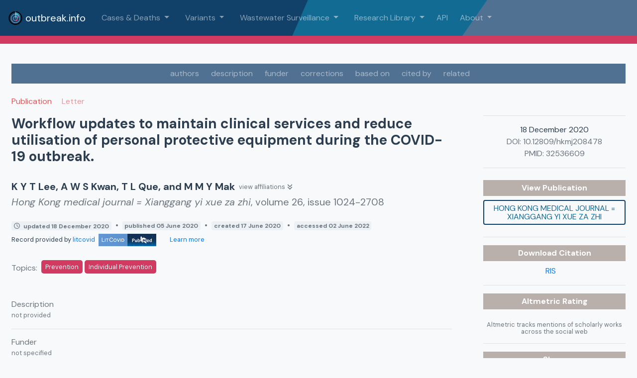

--- FILE ---
content_type: application/javascript
request_url: https://outbreak.info/assets/search-logo-a1a50d47.js
body_size: -69
content:
const s="/assets/search-logo-6de9bb86.png";export{s as _};
